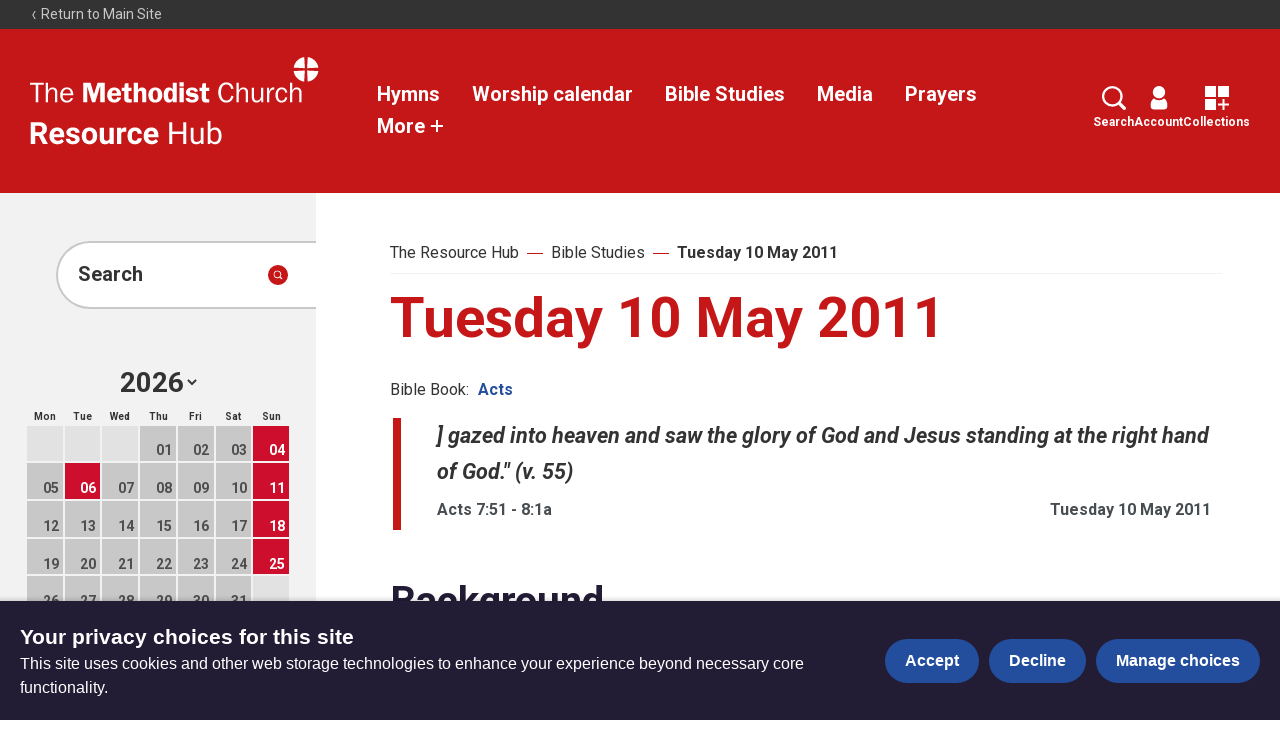

--- FILE ---
content_type: text/html; charset=utf-8
request_url: https://www.methodist.org.uk/for-churches/resources/bible-studies/tuesday-10-may-2011/
body_size: 12128
content:
<!DOCTYPE html>





<html lang="en">
  <head>
    <title>
      
  
    Tuesday 10 May 2011 - The Methodist Church
  

    </title>
    <link rel="preconnect" href="https://fonts.googleapis.com">
    <link rel="preconnect" href="https://fonts.gstatic.com" crossorigin>
    <link href="https://fonts.googleapis.com/css2?family=Roboto:ital,wght@0,400;0,700;1,400;1,700&display=swap" rel="stylesheet">
    <link href="/static/dist/css/styles_methodistchurch.8858e9c055e1.css" rel="stylesheet">
    <link href="/static/src/img/favicon_red.807a198727c6.svg" rel="shortcut icon">
    <link rel="stylesheet" href="https://cdn.jsdelivr.net/npm/flatpickr/dist/flatpickr.min.css">
    <link rel="canonical" href="https://www.methodist.org.uk/for-churches/resources/bible-studies/tuesday-10-may-2011/" />

    




<meta name="viewport" content="width=device-width,initial-scale=1">
<meta itemprop="name" content="The Methodist Church">

<meta property="og:title" content="Tuesday 10 May 2011 - The Methodist Church" />
<meta property="og:type" content="article" />
<meta property="og:url" content="https://www.methodist.org.uk/for-churches/resources/bible-studies/tuesday-10-may-2011/" />
<meta property="og:site_name" content="The Methodist Church" />

<meta name="twitter:title" content="Tuesday 10 May 2011 - The Methodist Church">
<meta name="twitter:card" content="summary_large_image">




  <meta name="description" content="God loves you unconditionally, no strings attached. That&#x27;s the good news." />
  <meta name="twitter:description" content="God loves you unconditionally, no strings attached. That&#x27;s the good news.">
  <meta itemprop="description" content="God loves you unconditionally, no strings attached. That&#x27;s the good news.">
  <meta property="og:description" content="God loves you unconditionally, no strings attached. That&#x27;s the good news." />



  
  <meta property="og:image" content="https://media.methodist.org.uk/media/images/Website_OpenGraph_image.2e16d0ba.fill-1200x630.png" />
  <meta name="twitter:image" content="https://media.methodist.org.uk/media/images/Website_OpenGraph_image.2e16d0ba.fill-1200x630.png">
  <meta itemprop="image" content="https://media.methodist.org.uk/media/images/Website_OpenGraph_image.2e16d0ba.fill-1200x630.png">



    

    <script src="https://code.jquery.com/jquery-3.6.0.min.js"></script>
    <script src="https://code.jquery.com/jquery-migrate-1.4.1.min.js"></script>
        <!-- Minified Slick Carousel from CDN -->
    <script src="https://cdnjs.cloudflare.com/ajax/libs/slick-carousel/1.8.1/slick.min.js" defer></script>

    <!-- Google tag manager (gtag.js) -->
    <script>
      window.dataLayer = window.dataLayer || [];
      function gtag(){dataLayer.push(arguments);}
      gtag('js', new Date());

      gtag('consent', 'default', {
        ad_storage: 'denied',
        analytics_storage: 'denied',
        wait_for_update: 500,
      });
    </script>
    <script async src="https://www.googletagmanager.com/gtag/js?id=G-34H80G3KHG"></script>
    <!-- End Google tag manager -->

    <!-- Meta Pixel Code -->
    <script>
      !function(f,b,e,v,n,t,s)
      {if(f.fbq)return;n=f.fbq=function(){n.callMethod?
      n.callMethod.apply(n,arguments):n.queue.push(arguments)};
      if(!f._fbq)f._fbq=n;n.push=n;n.loaded=!0;n.version='2.0';
      n.queue=[];t=b.createElement(e);t.async=!0;
      t.src=v;s=b.getElementsByTagName(e)[0];
      s.parentNode.insertBefore(t,s)}(window, document,'script',
      'https://connect.facebook.net/en_US/fbevents.js');
      fbq('consent', 'revoke');
      fbq('init', '401712738465612');
      fbq('track', 'PageView');
    </script>
    <noscript><img height="1" width="1" style="display:none"
      src="https://www.facebook.com/tr?id=401712738465612&ev=PageView&noscript=1"
    /></noscript>
    <!-- End Meta Pixel Code -->

    <!-- Google Tag Manager -->
<script>(function(w,d,s,l,i){w[l]=w[l]||[];w[l].push({'gtm.start':
new Date().getTime(),event:'gtm.js'});var f=d.getElementsByTagName(s)[0],
j=d.createElement(s),dl=l!='dataLayer'?'&l='+l:'';j.async=true;j.src=
'https://www.googletagmanager.com/gtm.js?id='+i+dl;f.parentNode.insertBefore(j,f);
})(window,document,'script','dataLayer','GTM-MGMPRDF');</script>
<!-- End Google Tag Manager -->

<!-- Meta Pixel Code -->
<script>
!function(f,b,e,v,n,t,s)
{if(f.fbq)return;n=f.fbq=function(){n.callMethod?
n.callMethod.apply(n,arguments):n.queue.push(arguments)};
if(!f._fbq)f._fbq=n;n.push=n;n.loaded=!0;n.version='2.0';
n.queue=[];t=b.createElement(e);t.async=!0;
t.src=v;s=b.getElementsByTagName(e)[0];
s.parentNode.insertBefore(t,s)}(window, document,'script',
'https://connect.facebook.net/en_US/fbevents.js');
fbq('init', '401712738465612');
fbq('track', 'PageView');
</script>
<noscript><img height="1" width="1" style="display:none"
src="https://www.facebook.com/tr?id=401712738465612&ev=PageView&noscript=1"
/></noscript>
<!-- End Meta Pixel Code -->

<script>
           (function (a, t, i) { var e = "MSEI"; var s = "Analytics"; var o = e + "queue"; a[o] = a[o] || []; var r = a[e] || function (n) { var t = {}; t[s] = {}; function e(e) { while (e.length) { var r = e.pop(); t[s][r] = function (e) { return function () { a[o].push([e, n, arguments]) } }(r) } } var r = "track"; var i = "set"; e([r + "Event", r + "View", r + "Action", i + "Property", i + "User", "initialize", "teardown"]); return t }(i.name); var n = i.name; if (!a[e]) { a[n] = r[s]; a[o].push(["new", n]); setTimeout(function () { var e = "script"; var r = t.createElement(e); r.async = 1; r.src = i.src; var n = t.getElementsByTagName(e)[0]; n.parentNode.insertBefore(r, n) }, 1) } else { a[n] = new r[s] } if (i.user) { a[n].setUser(i.user) } if (i.props) { for (var c in i.props) { a[n].setProperty(c, i.props[c]) } } a[n].initialize(i.cfg) })(window, document, {
                src: "https://download.pi.dynamics.com/sdk/web/msei-0.js",
                name: "msdynmkt",
                cfg: {
                    ingestionKey:"ef0232cba3e44839a9da9fd722af3cd7-827c6ec9-0ddc-4b34-9795-2c25c1bbc098-7098"
                }
            });
        </script>

<!-- Google website verification-->
<meta name="google-site-verification" content="m_jzwIBEfrvitYVnaTnPNWH3Bbb6rd3dpNc5kDjO3Cc" />

<meta name="google-site-verification" content="eMVGKSJm1zmLdia7xwB0wMCj29Dv7l4-GFGlRiTa1uI" />

<!-- Hotjar Tracking Code for Site 5016197 (name missing) -->
<script>
    (function(h,o,t,j,a,r){
        h.hj=h.hj||function(){(h.hj.q=h.hj.q||[]).push(arguments)};
        h._hjSettings={hjid:5016197,hjsv:6};
        a=o.getElementsByTagName('head')[0];
        r=o.createElement('script');r.async=1;
        r.src=t+h._hjSettings.hjid+j+h._hjSettings.hjsv;
        a.appendChild(r);
    })(window,document,'https://static.hotjar.com/c/hotjar-','.js?sv=');
</script>

<script defer data-domain="methodist.org.uk" src="https://plausible.io/js/script.file-downloads.hash.outbound-links.tagged-events.js"></script>
<script>window.plausible = window.plausible || function() { (window.plausible.q = window.plausible.q || []).push(arguments) }</script>

    
    
  </head>

  <body class="site-methodistchurch resources">
    

    

    



<header role="banner" class="header " aria-label="Primary navigation">
  <input type="checkbox" name="mobile-controls" id="nav_toggle" class="visually-hidden">
  <div class="resources__top-bar dark-bg row row--space-between ">
    <a href="https://www.methodist.org.uk/">
      

<svg class="icon icon--x-small" aria-hidden="true">
  <use xlink:href="/static/dist/svg/sprite.6a3da20bfad1.svg#left" />
</svg>

      Return to Main Site
    </a>
    
  </div>
  <div class="resources__header primary-bg visible-large--flex">
    <a href="https://www.methodist.org.uk/for-churches/resources/" class="resources__header-logo">
      <span class="screen-reader">The Resource Hub</span>
      <svg xmlns="http://www.w3.org/2000/svg" xmlns:xlink="http://www.w3.org/1999/xlink" viewBox="0 0 295 47">
  <defs>
    <path d="M0 46.534h294.216V0H0z"/>
  </defs>
  <g fill="none" fill-rule="evenodd">
    <path fill="#ffffff" d="M.092 26.19v2.2h5.72v17.94h2.522V28.39h5.72v-2.2z"/>
    <g transform="translate(.092 .09)">
      <path d="M27.836 46.239v-8.69c0-1.644.117-3.054-.792-4.521-.85-1.352-2.346-2.085-3.93-2.085-2.316 0-3.696 1.146-4.634 3.142h-.087v-7.986h-2.288v20.14h2.288v-7.663c0-1.557.117-2.935 1.143-4.17.733-.88 1.848-1.584 3.021-1.584 1.202 0 2.26.647 2.669 1.761.323.882.323 2.056.323 2.966v8.69h2.287ZM33.373 37.255c.087-2.35 1.702-4.55 4.194-4.55 2.64 0 4.019 2.084 3.99 4.55h-8.184Zm8.3 4.463c-.644 1.76-2.052 2.877-3.989 2.877-1.554 0-3.108-.851-3.812-2.26-.558-1.117-.616-2.203-.616-3.377h10.822c.118-4.14-1.876-8.015-6.51-8.015-4.458 0-6.893 3.729-6.893 7.838 0 4.17 2.317 7.751 6.833 7.751 2.846 0 5.456-1.643 6.335-4.374l-2.17-.44ZM71.431 29.827h.117v16.412h4.694V26.1H68.88l-3.696 12.065L61.665 26.1h-7.361v20.139h3.959V29.827h.059l4.898 16.412h3.225zM83.34 36.962c.147-1.703.88-3.113 2.787-3.113 1.876 0 2.404 1.498 2.492 3.113h-5.278Zm9.59 2.554c.03-2.025-.292-4.14-1.524-5.842-1.232-1.703-3.373-2.642-5.456-2.642-4.633 0-7.244 3.553-7.244 7.956 0 4.433 2.903 7.544 7.36 7.544 5.047 0 6.777-4.404 6.777-5.137l-3.99-.293c0 1.38-1.32 2.348-2.639 2.348-1.876 0-2.873-1.438-2.873-3.2l.03-.734h9.56ZM96.092 34.73v6.577c0 1.468 0 3.259 1.203 4.257.968.793 2.61.97 3.841.97.792 0 1.584-.147 2.406-.265l.293-.06V42.95l-1.349.06c-2.082.087-2.082-.616-2.082-2.349v-5.93h3.197v-3.436h-3.197v-4.668l-3.755.293-.38 4.375h-2.61v3.435h2.433ZM118.674 36.756c0-1.44.088-2.937-.821-4.11-.88-1.146-2.347-1.615-3.725-1.615-1.613 0-3.314.852-3.872 2.349h-.058v-7.281h-4.31v20.14h4.31v-8.044c0-.882 0-1.82.381-2.613.352-.734 1.26-1.116 2.053-1.116 1.877 0 1.731 2.436 1.731 3.729v8.044h4.311v-9.483ZM127.79 33.88c.998 0 1.7.38 2.053 1.35.41 1.115.47 2.525.47 3.7 0 1.79-.12 4.725-2.553 4.725-2.463 0-2.434-3.64-2.434-5.343 0-1.703.147-4.432 2.463-4.432m-.03-2.849c-4.544 0-7.067 3.377-7.067 7.722 0 4.315 2.493 7.78 7.068 7.78 4.4 0 7.186-3.376 7.186-7.634 0-4.404-2.522-7.868-7.186-7.868M145.498 40.015c0 .734-.03 1.526-.382 2.202-.351.675-1.085 1.204-1.876 1.204-2.142 0-2.376-2.73-2.376-4.345 0-1.79.088-5.02 2.552-5.02 1.965 0 2.082 2.466 2.082 3.904v2.055Zm4.31 6.224v-20.14h-4.31v6.812c-.939-1.38-2.054-1.88-3.725-1.88-4.34 0-5.456 4.375-5.456 7.927 0 3.463 1.174 7.575 5.369 7.575 1.906 0 3.137-1.028 3.958-2.614h.059v2.32h4.106Z" fill="#ffffff"/>
      <mask fill="#fff">
        <use xlink:href="#a"/>
      </mask>
      <path d="M152.59 29.974h4.31v-4.17h-4.31v4.17Zm0 16.264h4.31V31.324h-4.31v14.914ZM171.413 34.936c-1.026-2.79-2.933-3.905-5.865-3.905-3.17 0-6.365 1.32-6.365 4.99 0 1.88 1.173 3.408 2.933 4.024.939.322 3.402.764 4.428.88.792.089 1.673.264 1.673 1.264 0 1.115-1.79 1.407-2.612 1.407-1.378 0-2.99-.47-3.284-1.996l-3.725.529c.792 3.347 3.696 4.404 6.805 4.404 1.642 0 3.285-.294 4.634-1.233 1.261-.911 1.994-2.29 1.994-3.847 0-6.723-8.944-3.552-8.944-6.341 0-1.087 1.348-1.321 2.228-1.321 1.407 0 2.522.587 2.904 1.995l3.196-.85ZM175.258 34.73v6.577c0 1.468 0 3.259 1.203 4.257.967.793 2.61.97 3.841.97.792 0 1.584-.147 2.405-.265l.294-.06V42.95l-1.349.06c-2.083.087-2.083-.616-2.083-2.349v-5.93h3.197v-3.436h-3.197v-4.668l-3.754.293-.381 4.375h-2.61v3.435h2.434ZM205.431 39.457c-.645 2.643-2.083 4.962-5.162 4.962-2.111 0-3.665-1.438-4.488-3.23-.674-1.468-.938-3.435-.938-5.019 0-3.495 1.174-8.25 5.544-8.25 2.99 0 4.252 2.2 4.956 4.755l2.375-.44c-.82-3.7-3.197-6.43-7.243-6.43-5.836 0-8.389 4.962-8.389 10.159 0 4.961 2.377 10.57 8.183 10.57 4.252 0 6.511-2.76 7.45-6.577l-2.288-.5ZM222.527 46.239v-8.69c0-1.644.117-3.054-.792-4.521-.85-1.352-2.347-2.085-3.93-2.085-2.318 0-3.696 1.146-4.634 3.142h-.088v-7.986h-2.287v20.14h2.287v-7.663c0-1.557.117-2.935 1.144-4.17.733-.88 1.848-1.584 3.02-1.584 1.202 0 2.259.647 2.67 1.761.323.882.323 2.056.323 2.966v8.69h2.287ZM238.006 46.239V31.325h-2.287v7.926c0 1.411-.236 2.643-1.144 3.759-.792.97-1.848 1.527-3.08 1.527-.939 0-1.964-.588-2.405-1.41-.44-.764-.498-1.88-.498-2.73v-9.072h-2.288v9.072c0 1.526.177 3.229 1.173 4.462.94 1.146 2.346 1.674 3.813 1.674 2.053 0 3.843-1.41 4.576-3.26h.058v2.966h2.082ZM241.93 31.324v14.914h2.288v-7.514c0-1.176.117-2.115.733-3.2.85-1.499 2.083-2.35 3.843-2.35h.469v-2.202l-.851-.058c-2.404 0-3.666 1.879-4.37 3.904h-.058v-3.494h-2.053ZM260.462 40.925c-.38 2.026-1.467 3.64-3.695 3.64-3.108 0-3.842-3.523-3.842-5.93 0-2.497.879-5.754 3.989-5.754 2.14 0 3.343 1.644 3.548 3.61l2.112-.38c-.498-3.084-2.493-5.169-5.72-5.169-4.427 0-6.364 3.964-6.364 7.84 0 3.905 1.907 7.75 6.335 7.75 3.197 0 5.222-2.2 5.749-5.225l-2.112-.382ZM277.064 46.239v-8.69c0-1.644.117-3.054-.792-4.521-.85-1.352-2.346-2.085-3.93-2.085-2.317 0-3.696 1.146-4.633 3.142h-.089v-7.986h-2.287v20.14h2.287v-7.663c0-1.557.117-2.935 1.145-4.17.732-.88 1.847-1.584 3.02-1.584 1.201 0 2.259.647 2.67 1.761.321.882.321 2.056.321 2.966v8.69h2.288ZM279.868.054l.58 11.31-11.353-.634.238-1.233.366-1.212.498-1.178.616-1.135.734-1.072.833-.995.918-.908 1.015-.812 1.081-.692 1.145-.563.313-.129.314-.13.324-.108.324-.108.325-.097.335-.088.334-.086.334-.065.347-.065.346-.054zM293.276 7.453l.141.313.128.325.12.313.108.325.097.336.085.335.077.335.075.346.055.346.054.347-11.431.594.659-11.367 1.253.238 1.22.378 1.189.498 1.124.616 1.069.724.983.823.909.919.81 1.005.691 1.093zM279.781 25.039l-.022.022-1.319-.238-1.296-.4-1.253-.552-1.2-.692-1.112-.811-1.037-.931-.918-1.026-.801-1.125-.659-1.201-.507-1.255-.087-.238-.076-.248-.076-.249-.064-.25-.064-.249-.066-.247-.054-.26-.043-.26-.043-.259-.033-.26 11.378-.606M294.205 14.343l-.108.746-.162.735-.216.715-.248.691-.303.682-.335.649-.378.648-.411.616-.454.596-.475.574-.638.659-.679.595-.704.552-.746.497-.767.433-.799.378-.831.324-.844.271-.864.216-.885.152-.596-11.346z" fill="#ffffff" mask="url(#b)"/>
    </g>
  </g>
</svg>


      <svg class="resource-logo" width="175" height="22" viewBox="0 0 175 22" fill="none" xmlns="http://www.w3.org/2000/svg">
 <path fill-rule="evenodd" clip-rule="evenodd" d="M4.77344 13.7129H8.04102L11.7734 21H16.1758V20.8086L11.8691 12.6738C13.0632 12.1361 13.9541 11.4137 14.542 10.5068C15.1299 9.59993 15.4238 8.46745 15.4238 7.10938C15.4238 5.19531 14.7858 3.71419 13.5098 2.66602C12.2337 1.61784 10.4199 1.09375 8.06836 1.09375H0.671875V21H4.77344V13.7129ZM8.08203 10.3906H4.77344V4.41602H8.06836C9.17122 4.41602 9.98926 4.6849 10.5225 5.22266C11.0557 5.76042 11.3223 6.4987 11.3223 7.4375C11.3223 8.35807 11.0397 9.0804 10.4746 9.60449C9.9095 10.1286 9.11198 10.3906 8.08203 10.3906Z" fill="white"/>
 <path fill-rule="evenodd" clip-rule="evenodd" d="M19.792 19.2773C21.1546 20.6081 22.9206 21.2734 25.0898 21.2734C26.3203 21.2734 27.4414 21.0387 28.4531 20.5693C29.4648 20.0999 30.2669 19.446 30.8594 18.6074L28.918 16.4336C28.0612 17.5365 26.8717 18.0879 25.3496 18.0879C24.3652 18.0879 23.5518 17.7962 22.9092 17.2129C22.2666 16.6296 21.8815 15.8548 21.7539 14.8887H31.1738V13.2754C31.1738 10.9329 30.5928 9.1237 29.4307 7.84766C28.2686 6.57161 26.6758 5.93359 24.6523 5.93359C23.3034 5.93359 22.1025 6.25033 21.0498 6.88379C19.9971 7.51725 19.1836 8.4196 18.6094 9.59082C18.0352 10.762 17.748 12.0905 17.748 13.5762V13.959C17.748 16.1738 18.4294 17.9466 19.792 19.2773ZM22.7314 9.92578C23.2191 9.39714 23.8548 9.13281 24.6387 9.13281C25.4772 9.13281 26.1243 9.37207 26.5801 9.85059C27.0358 10.3291 27.2728 11.0059 27.291 11.8809V12.1953H21.7949C21.9316 11.2109 22.2438 10.4544 22.7314 9.92578Z" fill="white"/>
 <path d="M41.4277 16.9121C41.4277 16.429 41.1885 16.0485 40.71 15.7705C40.2314 15.4925 39.4635 15.2441 38.4062 15.0254C34.888 14.2871 33.1289 12.7923 33.1289 10.541C33.1289 9.22852 33.6735 8.13249 34.7627 7.25293C35.8519 6.37337 37.276 5.93359 39.0352 5.93359C40.9128 5.93359 42.4144 6.37565 43.54 7.25977C44.6657 8.14388 45.2285 9.29232 45.2285 10.7051H41.2773C41.2773 10.14 41.0951 9.67285 40.7305 9.30371C40.3659 8.93457 39.7962 8.75 39.0215 8.75C38.3561 8.75 37.8411 8.90039 37.4766 9.20117C37.112 9.50195 36.9297 9.88477 36.9297 10.3496C36.9297 10.7871 37.137 11.1403 37.5518 11.4092C37.9665 11.6781 38.666 11.9105 39.6504 12.1064C40.6348 12.3024 41.4642 12.5234 42.1387 12.7695C44.2259 13.5352 45.2695 14.8613 45.2695 16.748C45.2695 18.097 44.6908 19.1885 43.5332 20.0225C42.3757 20.8564 40.8809 21.2734 39.0488 21.2734C37.8092 21.2734 36.7087 21.0524 35.7471 20.6104C34.7855 20.1683 34.0312 19.5622 33.4844 18.792C32.9375 18.0218 32.6641 17.1901 32.6641 16.2969H36.4102C36.4466 16.9987 36.7064 17.5365 37.1895 17.9102C37.6725 18.2839 38.3197 18.4707 39.1309 18.4707C39.8874 18.4707 40.4593 18.3271 40.8467 18.04C41.234 17.7529 41.4277 17.377 41.4277 16.9121Z" fill="white"/>
 <path fill-rule="evenodd" clip-rule="evenodd" d="M48.0449 9.54297C47.4798 10.6914 47.1973 11.9993 47.1973 13.4668V13.6445C47.1973 15.9961 47.833 17.8555 49.1045 19.2227C50.376 20.5898 52.0781 21.2734 54.2109 21.2734C56.3438 21.2734 58.0436 20.5876 59.3105 19.2158C60.5775 17.8441 61.2109 16.0234 61.2109 13.7539L61.1836 12.7422C61.0378 10.6458 60.3337 8.98698 59.0713 7.76562C57.8089 6.54427 56.1797 5.93359 54.1836 5.93359C52.7799 5.93359 51.5472 6.24805 50.4854 6.87695C49.4235 7.50586 48.61 8.39453 48.0449 9.54297ZM51.9414 16.9736C51.4128 16.2308 51.1484 15.1576 51.1484 13.7539C51.1484 12.1771 51.4128 11.0127 51.9414 10.2607C52.4701 9.50879 53.2174 9.13281 54.1836 9.13281C55.1589 9.13281 55.9154 9.51107 56.4531 10.2676C56.9909 11.0241 57.2598 12.0905 57.2598 13.4668C57.2598 15.0801 56.9909 16.2536 56.4531 16.9873C55.9154 17.721 55.168 18.0879 54.2109 18.0879C53.2266 18.0879 52.4701 17.7165 51.9414 16.9736Z" fill="white"/>
 <path d="M72.5039 19.4961C71.5286 20.681 70.1797 21.2734 68.457 21.2734C66.8711 21.2734 65.6611 20.8177 64.8271 19.9062C63.9932 18.9948 63.5671 17.6595 63.5488 15.9004V6.20703H67.5V15.7637C67.5 17.304 68.2018 18.0742 69.6055 18.0742C70.9453 18.0742 71.8659 17.6094 72.3672 16.6797V6.20703H76.332V21H72.6133L72.5039 19.4961Z" fill="white"/>
 <path d="M87.625 9.91211C87.0872 9.83919 86.6133 9.80273 86.2031 9.80273C84.7083 9.80273 83.7285 10.3086 83.2637 11.3203V21H79.3125V6.20703H83.0449L83.1543 7.9707C83.9473 6.61263 85.0456 5.93359 86.4492 5.93359C86.8867 5.93359 87.2969 5.99284 87.6797 6.11133L87.625 9.91211Z" fill="white"/>
 <path d="M95.6777 18.0879C96.4069 18.0879 96.9993 17.8874 97.4551 17.4863C97.9108 17.0853 98.1478 16.5521 98.166 15.8867H101.871C101.862 16.8893 101.589 17.8076 101.051 18.6416C100.513 19.4756 99.777 20.1227 98.8428 20.583C97.9085 21.0433 96.8763 21.2734 95.7461 21.2734C93.6315 21.2734 91.9635 20.6012 90.7422 19.2568C89.5208 17.9124 88.9102 16.0553 88.9102 13.6855V13.4258C88.9102 11.1471 89.5163 9.32878 90.7285 7.9707C91.9408 6.61263 93.6042 5.93359 95.7188 5.93359C97.569 5.93359 99.0524 6.45996 100.169 7.5127C101.285 8.56543 101.853 9.9668 101.871 11.7168H98.166C98.1478 10.9512 97.9108 10.3291 97.4551 9.85059C96.9993 9.37207 96.3978 9.13281 95.6504 9.13281C94.7298 9.13281 94.0348 9.46777 93.5654 10.1377C93.096 10.8076 92.8613 11.8945 92.8613 13.3984V13.8086C92.8613 15.3307 93.0938 16.4245 93.5586 17.0898C94.0234 17.7552 94.7298 18.0879 95.6777 18.0879Z" fill="white"/>
 <path fill-rule="evenodd" clip-rule="evenodd" d="M105.638 19.2773C107 20.6081 108.766 21.2734 110.936 21.2734C112.166 21.2734 113.287 21.0387 114.299 20.5693C115.311 20.0999 116.113 19.446 116.705 18.6074L114.764 16.4336C113.907 17.5365 112.717 18.0879 111.195 18.0879C110.211 18.0879 109.397 17.7962 108.755 17.2129C108.112 16.6296 107.727 15.8548 107.6 14.8887H117.02V13.2754C117.02 10.9329 116.438 9.1237 115.276 7.84766C114.114 6.57161 112.521 5.93359 110.498 5.93359C109.149 5.93359 107.948 6.25033 106.896 6.88379C105.843 7.51725 105.029 8.4196 104.455 9.59082C103.881 10.762 103.594 12.0905 103.594 13.5762V13.959C103.594 16.1738 104.275 17.9466 105.638 19.2773ZM108.577 9.92578C109.065 9.39714 109.701 9.13281 110.484 9.13281C111.323 9.13281 111.97 9.37207 112.426 9.85059C112.882 10.3291 113.118 11.0059 113.137 11.8809V12.1953H107.641C107.777 11.2109 108.09 10.4544 108.577 9.92578Z" fill="white"/>
 <path d="M142.326 21H139.688V11.7988H129.652V21H127.027V1.09375H129.652V9.65234H139.688V1.09375H142.326V21Z" fill="white"/>
 <path d="M155.725 19.5371C154.74 20.6947 153.296 21.2734 151.391 21.2734C149.814 21.2734 148.613 20.8154 147.788 19.8994C146.963 18.9834 146.546 17.6276 146.537 15.832V6.20703H149.066V15.7637C149.066 18.0059 149.978 19.127 151.801 19.127C153.733 19.127 155.018 18.4069 155.656 16.9668V6.20703H158.186V21H155.779L155.725 19.5371Z" fill="white"/>
 <path fill-rule="evenodd" clip-rule="evenodd" d="M172.992 19.2158C174.031 17.8441 174.551 16.028 174.551 13.7676V13.5488C174.551 11.1882 174.038 9.32878 173.013 7.9707C171.987 6.61263 170.577 5.93359 168.781 5.93359C166.986 5.93359 165.577 6.56706 164.557 7.83398V0H162.027V21H164.352L164.475 19.291C165.495 20.6126 166.94 21.2734 168.809 21.2734C170.559 21.2734 171.953 20.5876 172.992 19.2158ZM171.023 9.48828C171.689 10.4271 172.021 11.7578 172.021 13.4805C172.021 15.3672 171.684 16.7799 171.01 17.7188C170.335 18.6576 169.392 19.127 168.18 19.127C166.539 19.127 165.331 18.3522 164.557 16.8027V10.4043C165.286 8.85482 166.484 8.08008 168.152 8.08008C169.401 8.08008 170.358 8.54948 171.023 9.48828Z" fill="white"/>
 </svg>
 
    </a>
    <div class="resources__header-nav row row--space-between row--center row--nowrap">
      <div id="resource__links">
        
          <a href="https://www.methodist.org.uk/for-churches/resources/hymns/">Hymns</a>
        
          <a href="https://www.methodist.org.uk/for-churches/resources/lectionary/">Worship calendar</a>
        
          <a href="https://www.methodist.org.uk/for-churches/resources/bible-studies/">Bible Studies</a>
        
          <a href="https://www.methodist.org.uk/for-churches/resources/videos/">Media</a>
        
          <a href="https://www.methodist.org.uk/for-churches/resources/prayers/">Prayers</a>
        
        
         <!-- 'More +' button -->
         <div class="more-links-wrapper">
           <a href="#" class="more-button">More
            

<svg class="icon" aria-hidden="true">
  <use xlink:href="/static/dist/svg/sprite.6a3da20bfad1.svg#plus" />
</svg>

           </a>
           <!-- Dropdown with the rest of the links -->
           <div class="dropdown-content">
             
               <a href="https://www.methodist.org.uk/for-churches/resources/the-lectionary/">The Lectionary</a>
             
               <a href="https://www.methodist.org.uk/for-churches/resources/new-hymns/">New hymns</a>
             
               <a href="https://www.methodist.org.uk/for-churches/resources/seasons-and-themes/">Seasons and themes</a>
             
               <a href="https://www.methodist.org.uk/for-churches/resources/leading-worship/">Leading worship</a>
             
               <a href="https://www.methodist.org.uk/for-churches/resources/prayer-in-worship/">Prayer resources for churches</a>
             
               <a href="https://www.methodist.org.uk/for-churches/resources/articles/">Articles</a>
             
           </div>
         </div>
       
      </div>
      <div id="search-bar" class="resources__search-bar">
       <form method="get" class="resource-listing__search-form" id="resource_search_form" action="">
        <button id="close-search-button" type="button" aria-label="Close search" class="button icon--background-white search-button icon-left">
            

<svg class="icon" aria-hidden="true">
  <use xlink:href="/static/dist/svg/sprite.6a3da20bfad1.svg#resource-close" />
</svg>

        </button>
        <div class="field field--text selected active">
            <label class="field-label visually-hidden" for="id_query">Search</label>
            <input id="id_query" type="search" class="textinput" name="query" placeholder="Search">
        </div>
        <div class="field resource-listing__categories">
            <label class="field-label visually-hidden" for="select">Select</label>
            <select id="select">
                <optgroup label="Option Group">
                    <option>All</option>
                
                </optgroup>
            </select>
        </div>
       </form>
      </div>
      <div class="resources__header-actions row">
       <a href="javascript:void(0);" id="search-icon">
          

<svg class="icon" aria-hidden="true">
  <use xlink:href="/static/dist/svg/sprite.6a3da20bfad1.svg#search" />
</svg>

          Search
        </a>
        <a href="/accounts/dashboard/">
          

<svg class="icon" aria-hidden="true">
  <use xlink:href="/static/dist/svg/sprite.6a3da20bfad1.svg#account" />
</svg>

          Account
        </a>
        <a href="/resources/bundles/my-bundles/">
          

<svg class="icon" aria-hidden="true">
  <use xlink:href="/static/dist/svg/sprite.6a3da20bfad1.svg#collections" />
</svg>

          Collections
        </a>
      </div>
     
    </div>
  </div>
  <div class="resources__header dark-bg hidden-large">
    <a href="https://www.methodist.org.uk/for-churches/resources/" class="resources__header-logo">
      <span class="screen-reader">The Resource Hub</span>
      <svg xmlns="http://www.w3.org/2000/svg" xmlns:xlink="http://www.w3.org/1999/xlink" viewBox="0 0 295 47">
  <defs>
    <path d="M0 46.534h294.216V0H0z"/>
  </defs>
  <g fill="none" fill-rule="evenodd">
    <path fill="#ffffff" d="M.092 26.19v2.2h5.72v17.94h2.522V28.39h5.72v-2.2z"/>
    <g transform="translate(.092 .09)">
      <path d="M27.836 46.239v-8.69c0-1.644.117-3.054-.792-4.521-.85-1.352-2.346-2.085-3.93-2.085-2.316 0-3.696 1.146-4.634 3.142h-.087v-7.986h-2.288v20.14h2.288v-7.663c0-1.557.117-2.935 1.143-4.17.733-.88 1.848-1.584 3.021-1.584 1.202 0 2.26.647 2.669 1.761.323.882.323 2.056.323 2.966v8.69h2.287ZM33.373 37.255c.087-2.35 1.702-4.55 4.194-4.55 2.64 0 4.019 2.084 3.99 4.55h-8.184Zm8.3 4.463c-.644 1.76-2.052 2.877-3.989 2.877-1.554 0-3.108-.851-3.812-2.26-.558-1.117-.616-2.203-.616-3.377h10.822c.118-4.14-1.876-8.015-6.51-8.015-4.458 0-6.893 3.729-6.893 7.838 0 4.17 2.317 7.751 6.833 7.751 2.846 0 5.456-1.643 6.335-4.374l-2.17-.44ZM71.431 29.827h.117v16.412h4.694V26.1H68.88l-3.696 12.065L61.665 26.1h-7.361v20.139h3.959V29.827h.059l4.898 16.412h3.225zM83.34 36.962c.147-1.703.88-3.113 2.787-3.113 1.876 0 2.404 1.498 2.492 3.113h-5.278Zm9.59 2.554c.03-2.025-.292-4.14-1.524-5.842-1.232-1.703-3.373-2.642-5.456-2.642-4.633 0-7.244 3.553-7.244 7.956 0 4.433 2.903 7.544 7.36 7.544 5.047 0 6.777-4.404 6.777-5.137l-3.99-.293c0 1.38-1.32 2.348-2.639 2.348-1.876 0-2.873-1.438-2.873-3.2l.03-.734h9.56ZM96.092 34.73v6.577c0 1.468 0 3.259 1.203 4.257.968.793 2.61.97 3.841.97.792 0 1.584-.147 2.406-.265l.293-.06V42.95l-1.349.06c-2.082.087-2.082-.616-2.082-2.349v-5.93h3.197v-3.436h-3.197v-4.668l-3.755.293-.38 4.375h-2.61v3.435h2.433ZM118.674 36.756c0-1.44.088-2.937-.821-4.11-.88-1.146-2.347-1.615-3.725-1.615-1.613 0-3.314.852-3.872 2.349h-.058v-7.281h-4.31v20.14h4.31v-8.044c0-.882 0-1.82.381-2.613.352-.734 1.26-1.116 2.053-1.116 1.877 0 1.731 2.436 1.731 3.729v8.044h4.311v-9.483ZM127.79 33.88c.998 0 1.7.38 2.053 1.35.41 1.115.47 2.525.47 3.7 0 1.79-.12 4.725-2.553 4.725-2.463 0-2.434-3.64-2.434-5.343 0-1.703.147-4.432 2.463-4.432m-.03-2.849c-4.544 0-7.067 3.377-7.067 7.722 0 4.315 2.493 7.78 7.068 7.78 4.4 0 7.186-3.376 7.186-7.634 0-4.404-2.522-7.868-7.186-7.868M145.498 40.015c0 .734-.03 1.526-.382 2.202-.351.675-1.085 1.204-1.876 1.204-2.142 0-2.376-2.73-2.376-4.345 0-1.79.088-5.02 2.552-5.02 1.965 0 2.082 2.466 2.082 3.904v2.055Zm4.31 6.224v-20.14h-4.31v6.812c-.939-1.38-2.054-1.88-3.725-1.88-4.34 0-5.456 4.375-5.456 7.927 0 3.463 1.174 7.575 5.369 7.575 1.906 0 3.137-1.028 3.958-2.614h.059v2.32h4.106Z" fill="#ffffff"/>
      <mask fill="#fff">
        <use xlink:href="#a"/>
      </mask>
      <path d="M152.59 29.974h4.31v-4.17h-4.31v4.17Zm0 16.264h4.31V31.324h-4.31v14.914ZM171.413 34.936c-1.026-2.79-2.933-3.905-5.865-3.905-3.17 0-6.365 1.32-6.365 4.99 0 1.88 1.173 3.408 2.933 4.024.939.322 3.402.764 4.428.88.792.089 1.673.264 1.673 1.264 0 1.115-1.79 1.407-2.612 1.407-1.378 0-2.99-.47-3.284-1.996l-3.725.529c.792 3.347 3.696 4.404 6.805 4.404 1.642 0 3.285-.294 4.634-1.233 1.261-.911 1.994-2.29 1.994-3.847 0-6.723-8.944-3.552-8.944-6.341 0-1.087 1.348-1.321 2.228-1.321 1.407 0 2.522.587 2.904 1.995l3.196-.85ZM175.258 34.73v6.577c0 1.468 0 3.259 1.203 4.257.967.793 2.61.97 3.841.97.792 0 1.584-.147 2.405-.265l.294-.06V42.95l-1.349.06c-2.083.087-2.083-.616-2.083-2.349v-5.93h3.197v-3.436h-3.197v-4.668l-3.754.293-.381 4.375h-2.61v3.435h2.434ZM205.431 39.457c-.645 2.643-2.083 4.962-5.162 4.962-2.111 0-3.665-1.438-4.488-3.23-.674-1.468-.938-3.435-.938-5.019 0-3.495 1.174-8.25 5.544-8.25 2.99 0 4.252 2.2 4.956 4.755l2.375-.44c-.82-3.7-3.197-6.43-7.243-6.43-5.836 0-8.389 4.962-8.389 10.159 0 4.961 2.377 10.57 8.183 10.57 4.252 0 6.511-2.76 7.45-6.577l-2.288-.5ZM222.527 46.239v-8.69c0-1.644.117-3.054-.792-4.521-.85-1.352-2.347-2.085-3.93-2.085-2.318 0-3.696 1.146-4.634 3.142h-.088v-7.986h-2.287v20.14h2.287v-7.663c0-1.557.117-2.935 1.144-4.17.733-.88 1.848-1.584 3.02-1.584 1.202 0 2.259.647 2.67 1.761.323.882.323 2.056.323 2.966v8.69h2.287ZM238.006 46.239V31.325h-2.287v7.926c0 1.411-.236 2.643-1.144 3.759-.792.97-1.848 1.527-3.08 1.527-.939 0-1.964-.588-2.405-1.41-.44-.764-.498-1.88-.498-2.73v-9.072h-2.288v9.072c0 1.526.177 3.229 1.173 4.462.94 1.146 2.346 1.674 3.813 1.674 2.053 0 3.843-1.41 4.576-3.26h.058v2.966h2.082ZM241.93 31.324v14.914h2.288v-7.514c0-1.176.117-2.115.733-3.2.85-1.499 2.083-2.35 3.843-2.35h.469v-2.202l-.851-.058c-2.404 0-3.666 1.879-4.37 3.904h-.058v-3.494h-2.053ZM260.462 40.925c-.38 2.026-1.467 3.64-3.695 3.64-3.108 0-3.842-3.523-3.842-5.93 0-2.497.879-5.754 3.989-5.754 2.14 0 3.343 1.644 3.548 3.61l2.112-.38c-.498-3.084-2.493-5.169-5.72-5.169-4.427 0-6.364 3.964-6.364 7.84 0 3.905 1.907 7.75 6.335 7.75 3.197 0 5.222-2.2 5.749-5.225l-2.112-.382ZM277.064 46.239v-8.69c0-1.644.117-3.054-.792-4.521-.85-1.352-2.346-2.085-3.93-2.085-2.317 0-3.696 1.146-4.633 3.142h-.089v-7.986h-2.287v20.14h2.287v-7.663c0-1.557.117-2.935 1.145-4.17.732-.88 1.847-1.584 3.02-1.584 1.201 0 2.259.647 2.67 1.761.321.882.321 2.056.321 2.966v8.69h2.288ZM279.868.054l.58 11.31-11.353-.634.238-1.233.366-1.212.498-1.178.616-1.135.734-1.072.833-.995.918-.908 1.015-.812 1.081-.692 1.145-.563.313-.129.314-.13.324-.108.324-.108.325-.097.335-.088.334-.086.334-.065.347-.065.346-.054zM293.276 7.453l.141.313.128.325.12.313.108.325.097.336.085.335.077.335.075.346.055.346.054.347-11.431.594.659-11.367 1.253.238 1.22.378 1.189.498 1.124.616 1.069.724.983.823.909.919.81 1.005.691 1.093zM279.781 25.039l-.022.022-1.319-.238-1.296-.4-1.253-.552-1.2-.692-1.112-.811-1.037-.931-.918-1.026-.801-1.125-.659-1.201-.507-1.255-.087-.238-.076-.248-.076-.249-.064-.25-.064-.249-.066-.247-.054-.26-.043-.26-.043-.259-.033-.26 11.378-.606M294.205 14.343l-.108.746-.162.735-.216.715-.248.691-.303.682-.335.649-.378.648-.411.616-.454.596-.475.574-.638.659-.679.595-.704.552-.746.497-.767.433-.799.378-.831.324-.844.271-.864.216-.885.152-.596-11.346z" fill="#ffffff" mask="url(#b)"/>
    </g>
  </g>
</svg>


      <svg class="resource-logo" width="175" height="22" viewBox="0 0 175 22" fill="none" xmlns="http://www.w3.org/2000/svg">
 <path fill-rule="evenodd" clip-rule="evenodd" d="M4.77344 13.7129H8.04102L11.7734 21H16.1758V20.8086L11.8691 12.6738C13.0632 12.1361 13.9541 11.4137 14.542 10.5068C15.1299 9.59993 15.4238 8.46745 15.4238 7.10938C15.4238 5.19531 14.7858 3.71419 13.5098 2.66602C12.2337 1.61784 10.4199 1.09375 8.06836 1.09375H0.671875V21H4.77344V13.7129ZM8.08203 10.3906H4.77344V4.41602H8.06836C9.17122 4.41602 9.98926 4.6849 10.5225 5.22266C11.0557 5.76042 11.3223 6.4987 11.3223 7.4375C11.3223 8.35807 11.0397 9.0804 10.4746 9.60449C9.9095 10.1286 9.11198 10.3906 8.08203 10.3906Z" fill="white"/>
 <path fill-rule="evenodd" clip-rule="evenodd" d="M19.792 19.2773C21.1546 20.6081 22.9206 21.2734 25.0898 21.2734C26.3203 21.2734 27.4414 21.0387 28.4531 20.5693C29.4648 20.0999 30.2669 19.446 30.8594 18.6074L28.918 16.4336C28.0612 17.5365 26.8717 18.0879 25.3496 18.0879C24.3652 18.0879 23.5518 17.7962 22.9092 17.2129C22.2666 16.6296 21.8815 15.8548 21.7539 14.8887H31.1738V13.2754C31.1738 10.9329 30.5928 9.1237 29.4307 7.84766C28.2686 6.57161 26.6758 5.93359 24.6523 5.93359C23.3034 5.93359 22.1025 6.25033 21.0498 6.88379C19.9971 7.51725 19.1836 8.4196 18.6094 9.59082C18.0352 10.762 17.748 12.0905 17.748 13.5762V13.959C17.748 16.1738 18.4294 17.9466 19.792 19.2773ZM22.7314 9.92578C23.2191 9.39714 23.8548 9.13281 24.6387 9.13281C25.4772 9.13281 26.1243 9.37207 26.5801 9.85059C27.0358 10.3291 27.2728 11.0059 27.291 11.8809V12.1953H21.7949C21.9316 11.2109 22.2438 10.4544 22.7314 9.92578Z" fill="white"/>
 <path d="M41.4277 16.9121C41.4277 16.429 41.1885 16.0485 40.71 15.7705C40.2314 15.4925 39.4635 15.2441 38.4062 15.0254C34.888 14.2871 33.1289 12.7923 33.1289 10.541C33.1289 9.22852 33.6735 8.13249 34.7627 7.25293C35.8519 6.37337 37.276 5.93359 39.0352 5.93359C40.9128 5.93359 42.4144 6.37565 43.54 7.25977C44.6657 8.14388 45.2285 9.29232 45.2285 10.7051H41.2773C41.2773 10.14 41.0951 9.67285 40.7305 9.30371C40.3659 8.93457 39.7962 8.75 39.0215 8.75C38.3561 8.75 37.8411 8.90039 37.4766 9.20117C37.112 9.50195 36.9297 9.88477 36.9297 10.3496C36.9297 10.7871 37.137 11.1403 37.5518 11.4092C37.9665 11.6781 38.666 11.9105 39.6504 12.1064C40.6348 12.3024 41.4642 12.5234 42.1387 12.7695C44.2259 13.5352 45.2695 14.8613 45.2695 16.748C45.2695 18.097 44.6908 19.1885 43.5332 20.0225C42.3757 20.8564 40.8809 21.2734 39.0488 21.2734C37.8092 21.2734 36.7087 21.0524 35.7471 20.6104C34.7855 20.1683 34.0312 19.5622 33.4844 18.792C32.9375 18.0218 32.6641 17.1901 32.6641 16.2969H36.4102C36.4466 16.9987 36.7064 17.5365 37.1895 17.9102C37.6725 18.2839 38.3197 18.4707 39.1309 18.4707C39.8874 18.4707 40.4593 18.3271 40.8467 18.04C41.234 17.7529 41.4277 17.377 41.4277 16.9121Z" fill="white"/>
 <path fill-rule="evenodd" clip-rule="evenodd" d="M48.0449 9.54297C47.4798 10.6914 47.1973 11.9993 47.1973 13.4668V13.6445C47.1973 15.9961 47.833 17.8555 49.1045 19.2227C50.376 20.5898 52.0781 21.2734 54.2109 21.2734C56.3438 21.2734 58.0436 20.5876 59.3105 19.2158C60.5775 17.8441 61.2109 16.0234 61.2109 13.7539L61.1836 12.7422C61.0378 10.6458 60.3337 8.98698 59.0713 7.76562C57.8089 6.54427 56.1797 5.93359 54.1836 5.93359C52.7799 5.93359 51.5472 6.24805 50.4854 6.87695C49.4235 7.50586 48.61 8.39453 48.0449 9.54297ZM51.9414 16.9736C51.4128 16.2308 51.1484 15.1576 51.1484 13.7539C51.1484 12.1771 51.4128 11.0127 51.9414 10.2607C52.4701 9.50879 53.2174 9.13281 54.1836 9.13281C55.1589 9.13281 55.9154 9.51107 56.4531 10.2676C56.9909 11.0241 57.2598 12.0905 57.2598 13.4668C57.2598 15.0801 56.9909 16.2536 56.4531 16.9873C55.9154 17.721 55.168 18.0879 54.2109 18.0879C53.2266 18.0879 52.4701 17.7165 51.9414 16.9736Z" fill="white"/>
 <path d="M72.5039 19.4961C71.5286 20.681 70.1797 21.2734 68.457 21.2734C66.8711 21.2734 65.6611 20.8177 64.8271 19.9062C63.9932 18.9948 63.5671 17.6595 63.5488 15.9004V6.20703H67.5V15.7637C67.5 17.304 68.2018 18.0742 69.6055 18.0742C70.9453 18.0742 71.8659 17.6094 72.3672 16.6797V6.20703H76.332V21H72.6133L72.5039 19.4961Z" fill="white"/>
 <path d="M87.625 9.91211C87.0872 9.83919 86.6133 9.80273 86.2031 9.80273C84.7083 9.80273 83.7285 10.3086 83.2637 11.3203V21H79.3125V6.20703H83.0449L83.1543 7.9707C83.9473 6.61263 85.0456 5.93359 86.4492 5.93359C86.8867 5.93359 87.2969 5.99284 87.6797 6.11133L87.625 9.91211Z" fill="white"/>
 <path d="M95.6777 18.0879C96.4069 18.0879 96.9993 17.8874 97.4551 17.4863C97.9108 17.0853 98.1478 16.5521 98.166 15.8867H101.871C101.862 16.8893 101.589 17.8076 101.051 18.6416C100.513 19.4756 99.777 20.1227 98.8428 20.583C97.9085 21.0433 96.8763 21.2734 95.7461 21.2734C93.6315 21.2734 91.9635 20.6012 90.7422 19.2568C89.5208 17.9124 88.9102 16.0553 88.9102 13.6855V13.4258C88.9102 11.1471 89.5163 9.32878 90.7285 7.9707C91.9408 6.61263 93.6042 5.93359 95.7188 5.93359C97.569 5.93359 99.0524 6.45996 100.169 7.5127C101.285 8.56543 101.853 9.9668 101.871 11.7168H98.166C98.1478 10.9512 97.9108 10.3291 97.4551 9.85059C96.9993 9.37207 96.3978 9.13281 95.6504 9.13281C94.7298 9.13281 94.0348 9.46777 93.5654 10.1377C93.096 10.8076 92.8613 11.8945 92.8613 13.3984V13.8086C92.8613 15.3307 93.0938 16.4245 93.5586 17.0898C94.0234 17.7552 94.7298 18.0879 95.6777 18.0879Z" fill="white"/>
 <path fill-rule="evenodd" clip-rule="evenodd" d="M105.638 19.2773C107 20.6081 108.766 21.2734 110.936 21.2734C112.166 21.2734 113.287 21.0387 114.299 20.5693C115.311 20.0999 116.113 19.446 116.705 18.6074L114.764 16.4336C113.907 17.5365 112.717 18.0879 111.195 18.0879C110.211 18.0879 109.397 17.7962 108.755 17.2129C108.112 16.6296 107.727 15.8548 107.6 14.8887H117.02V13.2754C117.02 10.9329 116.438 9.1237 115.276 7.84766C114.114 6.57161 112.521 5.93359 110.498 5.93359C109.149 5.93359 107.948 6.25033 106.896 6.88379C105.843 7.51725 105.029 8.4196 104.455 9.59082C103.881 10.762 103.594 12.0905 103.594 13.5762V13.959C103.594 16.1738 104.275 17.9466 105.638 19.2773ZM108.577 9.92578C109.065 9.39714 109.701 9.13281 110.484 9.13281C111.323 9.13281 111.97 9.37207 112.426 9.85059C112.882 10.3291 113.118 11.0059 113.137 11.8809V12.1953H107.641C107.777 11.2109 108.09 10.4544 108.577 9.92578Z" fill="white"/>
 <path d="M142.326 21H139.688V11.7988H129.652V21H127.027V1.09375H129.652V9.65234H139.688V1.09375H142.326V21Z" fill="white"/>
 <path d="M155.725 19.5371C154.74 20.6947 153.296 21.2734 151.391 21.2734C149.814 21.2734 148.613 20.8154 147.788 19.8994C146.963 18.9834 146.546 17.6276 146.537 15.832V6.20703H149.066V15.7637C149.066 18.0059 149.978 19.127 151.801 19.127C153.733 19.127 155.018 18.4069 155.656 16.9668V6.20703H158.186V21H155.779L155.725 19.5371Z" fill="white"/>
 <path fill-rule="evenodd" clip-rule="evenodd" d="M172.992 19.2158C174.031 17.8441 174.551 16.028 174.551 13.7676V13.5488C174.551 11.1882 174.038 9.32878 173.013 7.9707C171.987 6.61263 170.577 5.93359 168.781 5.93359C166.986 5.93359 165.577 6.56706 164.557 7.83398V0H162.027V21H164.352L164.475 19.291C165.495 20.6126 166.94 21.2734 168.809 21.2734C170.559 21.2734 171.953 20.5876 172.992 19.2158ZM171.023 9.48828C171.689 10.4271 172.021 11.7578 172.021 13.4805C172.021 15.3672 171.684 16.7799 171.01 17.7188C170.335 18.6576 169.392 19.127 168.18 19.127C166.539 19.127 165.331 18.3522 164.557 16.8027V10.4043C165.286 8.85482 166.484 8.08008 168.152 8.08008C169.401 8.08008 170.358 8.54948 171.023 9.48828Z" fill="white"/>
 </svg>
 
    </a>
  </div>
  <div class="header-controls primary-bg hidden-large">
    <label for="nav_toggle" class="open-menu">
      <span class="screen-reader">Open menu</span>
      

<svg class="icon icon--x-large" role="button" aria-hidden="true">
  <use xlink:href="/static/dist/svg/sprite.6a3da20bfad1.svg#menu" />
</svg>

      <span class="header-controls__label">Menu</span>
    </label>
    <label for="nav_toggle" class="close-menu">
      <span class="screen-reader">Close menu</span>
      

<svg class="icon icon--x-large" role="button" aria-hidden="true">
  <use xlink:href="/static/dist/svg/sprite.6a3da20bfad1.svg#menu" />
</svg>

      <span class="header-controls__label">Menu</span>
    </label>
    <a href="/search/" class="search">
      

<svg class="icon icon--x-large" aria-hidden="true">
  <use xlink:href="/static/dist/svg/sprite.6a3da20bfad1.svg#search" />
</svg>

      <span class="header-controls__label">Search</span>
    </a>
  </div>
  <div class="header-mobile hidden-large">
    <div class="header-mobile__navigation primary-bg">

      <ul role="tree" class="mobile-navigation unstyled-list nav-tree ">

        
          <li class="nav-tree__item  stack--lined-grey" role="treeitem">
            <span class="row row--nowrap row--center row--space-between " role="group">
              <a class="nav-tree__link" href="https://www.methodist.org.uk/for-churches/resources/hymns/">
                Hymns
              </a>
            </span>
          </li>
        
          <li class="nav-tree__item  stack--lined-grey" role="treeitem">
            <span class="row row--nowrap row--center row--space-between " role="group">
              <a class="nav-tree__link" href="https://www.methodist.org.uk/for-churches/resources/lectionary/">
                Worship calendar
              </a>
            </span>
          </li>
        
          <li class="nav-tree__item  stack--lined-grey" role="treeitem">
            <span class="row row--nowrap row--center row--space-between " role="group">
              <a class="nav-tree__link" href="https://www.methodist.org.uk/for-churches/resources/bible-studies/">
                Bible Studies
              </a>
            </span>
          </li>
        
          <li class="nav-tree__item  stack--lined-grey" role="treeitem">
            <span class="row row--nowrap row--center row--space-between " role="group">
              <a class="nav-tree__link" href="https://www.methodist.org.uk/for-churches/resources/videos/">
                Media
              </a>
            </span>
          </li>
        
          <li class="nav-tree__item  stack--lined-grey" role="treeitem">
            <span class="row row--nowrap row--center row--space-between " role="group">
              <a class="nav-tree__link" href="https://www.methodist.org.uk/for-churches/resources/prayers/">
                Prayers
              </a>
            </span>
          </li>
        
          <li class="nav-tree__item  stack--lined-grey" role="treeitem">
            <span class="row row--nowrap row--center row--space-between " role="group">
              <a class="nav-tree__link" href="https://www.methodist.org.uk/for-churches/resources/the-lectionary/">
                The Lectionary
              </a>
            </span>
          </li>
        
          <li class="nav-tree__item  stack--lined-grey" role="treeitem">
            <span class="row row--nowrap row--center row--space-between " role="group">
              <a class="nav-tree__link" href="https://www.methodist.org.uk/for-churches/resources/new-hymns/">
                New hymns
              </a>
            </span>
          </li>
        
          <li class="nav-tree__item  stack--lined-grey" role="treeitem">
            <span class="row row--nowrap row--center row--space-between " role="group">
              <a class="nav-tree__link" href="https://www.methodist.org.uk/for-churches/resources/seasons-and-themes/">
                Seasons and themes
              </a>
            </span>
          </li>
        
          <li class="nav-tree__item  stack--lined-grey" role="treeitem">
            <span class="row row--nowrap row--center row--space-between " role="group">
              <a class="nav-tree__link" href="https://www.methodist.org.uk/for-churches/resources/leading-worship/">
                Leading worship
              </a>
            </span>
          </li>
        
          <li class="nav-tree__item  stack--lined-grey" role="treeitem">
            <span class="row row--nowrap row--center row--space-between " role="group">
              <a class="nav-tree__link" href="https://www.methodist.org.uk/for-churches/resources/prayer-in-worship/">
                Prayer resources for churches
              </a>
            </span>
          </li>
        
          <li class="nav-tree__item  stack--lined-grey" role="treeitem">
            <span class="row row--nowrap row--center row--space-between " role="group">
              <a class="nav-tree__link" href="https://www.methodist.org.uk/for-churches/resources/articles/">
                Articles
              </a>
            </span>
          </li>
        

        <li class="nav-tree__item  stack--lined-grey" role="treeitem">
          <span class="row row--nowrap row--center row--space-between " role="group">
            <a class="nav-tree__link" href="/accounts/dashboard/">
              

<svg class="icon" aria-hidden="true">
  <use xlink:href="/static/dist/svg/sprite.6a3da20bfad1.svg#account" />
</svg>

              Account
            </a>
          </span>
        </li>

        <li class="nav-tree__item  stack--lined-grey" role="treeitem">
          <span class="row row--nowrap row--center row--space-between " role="group">
            <a class="nav-tree__link" href="/resources/bundles/my-bundles/">
              

<svg class="icon" aria-hidden="true">
  <use xlink:href="/static/dist/svg/sprite.6a3da20bfad1.svg#collections" />
</svg>

              Collections
            </a>
          </span>
        </li>
      </ul>
    </div>
  </div>
</header>


<script src="/static/dist/js/resource_header_search.2db4297bbca3.js"></script>



    <main class="main  biblestudiespage    page-wo-banner">
      
        
      

      

      
<div class="container--with-sidebar resource-listing resource-main resource-detail">
  <aside class="resource-listing__sidebar" id="filter_form">
    <form method="get" action="https://www.methodist.org.uk/for-churches/resources/bible-studies/" class="stack stack--end">
      
      <div class="field-wrapper">
        <div id="field_id_query" class="field field--text">
          <label for="id_query" class="field-label">Search</label>
          <input type="text" name="query" class="textinput textInput" id="id_query">
        </div>
      </div>
      <button aria-label="Submit search" type="submit" class="button icon--background-red search-button">
        

<svg class="icon" aria-hidden="true">
  <use xlink:href="/static/dist/svg/sprite.6a3da20bfad1.svg#search" />
</svg>

      </button>
    </form>
    
      <div id="calendar_widget" hx-get="/for-churches/resources/lectionary/_calendar/" hx-trigger="load" hx-target="this"></div>
    
  </aside>

  <div class="resource-listing__main">
    
      <div class="small margin-top-3 margin-bottom-1 margin-left-auto margin-right-auto">
        


<div class="pebbletrail row row--nowrap row--center distribute-s ">
  <!-- slice the list as there is a root page and language redirect page for all trees -->
  
    <a href="https://www.methodist.org.uk/for-churches/resources/" class="pebbletrail-link">
      <span>The Resource Hub</span>
    </a>
    <span class="pebbletrail-separator"></span>
    
      
    
      
    
      
      <a href="https://www.methodist.org.uk/for-churches/resources/bible-studies/" class="pebbletrail-link " title="Bible Studies">Bible Studies</a></li>
      <span class="pebbletrail-separator"></span>
      
    
  
  <a href="https://www.methodist.org.uk/for-churches/resources/bible-studies/tuesday-10-may-2011/" class="pebbletrail-link active" title="Tuesday 10 May 2011">Tuesday 10 May 2011</a>
</div>

      </div>
      <h1 class="block small color-primary resource-listing__title">Tuesday 10 May 2011</h1>
    

    
      <dl class="resource-detail__meta small margin-right-auto margin-left-auto row distribute-l">
        
          
            
              <div class="resource-detail__meta-item row">
                <dt>Bible Book:</dt>
              <a href="/for-churches/resources/bible-studies/?Bible%20Book=2150"><dd class="color-primary font-bold">Acts</a></dd>
              </div>
            
          
        
      </dl>
    

    
    

    
      
        <div class="block small quote-block">
  <div class="quote-block__content">
      <p class="quote-block__quote">] gazed into heaven and saw the glory of God and Jesus standing at the right hand of God.&quot; (v. 55)</p>
      <div class="quote-block__below_quote">
        <a href="http://bible.oremus.org/?ql=170158555" target="_blank">
          <span class="quote-block__citation">Acts 7:51 - 8:1a</span>
        </a>
        
        <span class="quote-block__citation">Tuesday 10 May 2011</span>
        
      </div>
  </div>
</div>

      
        

<div class="block small rich-text">
  <h2>Background</h2>


<p>Every teenager knows about peer pressure. It is one of the mostpowerful influences upon their lives. For many it is also aconstant pressure in adulthood. To resist strong peer pressuretakes courage and assured conviction. Today's passage is one suchinstance. Stephen, a leader in the early Church concluded a longspeech (<a href="http://bible.oremus.org/?ql=170158792" target="blank">Acts 7:2-53</a>) using uncompromising language toaccuse Jerusalem's Jewish authorities of dereliction of duty. Tospeak in this way was blasphemy to the ears of the Sanhedrin, thecourt of the elders. They were, not unsurprisingly, enraged withhis claims. The result was Stephen's death sentence bystoning.<br/><br/>Stephen was not someone who conformed to peer pressure. He wouldrather die than compromise. His last words (verses 59-60) were aprayer for himself and for his executioners. His words echoed thosespoken at Jesus' death (<ahref="http: ?ql='170158818"' bible.oremus.org="" target="blank">Luke23:34) one significant difference. Whereas Jesus committedhimself to God in the words of <ahref="http: ?ql='170158840"' bible.oremus.org="" target="blank">Psalm31:5, Stephen committed himself to Jesus. These were the veryearly days of the Church and Luke (the writer of Luke's Gospel andActs) recorded the name of Jesus being invoked in a way usuallyassociated with God.<br/><br/>Stephen was the first known Christian martyr. Since then there havebeen many more. On the <ahref="http: 1="" 129587.stm"="" hi="" news.bbc.co.uk="" target="blank" uk="">westfront of Westminster Abbey. there are ten statues of Christianmartyrs of the 20th century. They include Maximilian Kolbe fromPoland, Janani Luwum from Uganda, Dietrich Bonhoeffer from Germanyand Lucian Tapiedi from Papua New Guinea. In the centre of Londonthey are a silent reminder that followers of Christ still resistpressures to conform.<br/><br/>But not all is doom and gloom. Luke now introduces Saul (verse 1)as one who observed and agreed with the execution. Many havewondered what impact seeing the death of Stephen might have had onSaul. Did it lay the seeds towards his later conversion? How muchdid the words of Stephen strike home within the heart of Saul? Itis perhaps worth considering what would be different if Stephen hadgiven in to peer pressure.<br/><br/></ahref="http:></ahref="http:></ahref="http:></p>


<h2>To Ponder</h2>


<p class="ponder">What advice would you give to someone who isfeeling undue peer pressure?</p>


<p class="ponder">It is not always easy living with people who willnot compromise. What are the things that are not worth fightingover?</p>


<p class="ponder">Why do you think Stephen committed his Spiritinto the name of Jesus and not God?</p>


<p></p>
</div>

      
    
    

    
      <div class="row row--space-between small margin-right-auto margin-left-auto resource-detail--pagination">
        
          <div class="row row--center distribute previous-page-nav-container">
            <a
              href="https://www.methodist.org.uk/for-churches/resources/bible-studies/monday-09-may-2011/"
              class="button button--outline icon-button button--resource-detail button--resource-detail--left"
              aria-label="Previous page"
            >
              <span>

<svg class="icon" aria-hidden="true">
  <use xlink:href="/static/dist/svg/sprite.6a3da20bfad1.svg#arrow-left" />
</svg>
</span>
            </a>
            <span class="color-primary font-bold resource-detail__page-title">Monday 09 May 2011</span>
          </div>
        
        
          <div class="row row--center distribute next-page-nav-container">
          <span class="color-primary font-bold resource-detail__page-title">Wednesday 11 May 2011</span>
            <a
              href="https://www.methodist.org.uk/for-churches/resources/bible-studies/wednesday-11-may-2011/"
              class="button button--outline icon-button button--resource-detail button--resource-detail--right"
              aria-label="Next page"
            >
              <span>

<svg class="icon" aria-hidden="true">
  <use xlink:href="/static/dist/svg/sprite.6a3da20bfad1.svg#arrow-right" />
</svg>
</span>
            </a>
          </div>
        
      </div>
    
  </div>
</div>


      

    </main>
    



<footer class="resources__footer">
  <div class="resources__footer-links dark-bg row row--space-between">
    <div>
      <a href="https://www.methodist.org.uk/for-churches/resources/" class="resources__footer-logo">
        <span class="screen-reader">The Resource Hub</span>
        <svg class="resource-logo" width="175" height="22" viewBox="0 0 175 22" fill="none" xmlns="http://www.w3.org/2000/svg">
 <path fill-rule="evenodd" clip-rule="evenodd" d="M4.77344 13.7129H8.04102L11.7734 21H16.1758V20.8086L11.8691 12.6738C13.0632 12.1361 13.9541 11.4137 14.542 10.5068C15.1299 9.59993 15.4238 8.46745 15.4238 7.10938C15.4238 5.19531 14.7858 3.71419 13.5098 2.66602C12.2337 1.61784 10.4199 1.09375 8.06836 1.09375H0.671875V21H4.77344V13.7129ZM8.08203 10.3906H4.77344V4.41602H8.06836C9.17122 4.41602 9.98926 4.6849 10.5225 5.22266C11.0557 5.76042 11.3223 6.4987 11.3223 7.4375C11.3223 8.35807 11.0397 9.0804 10.4746 9.60449C9.9095 10.1286 9.11198 10.3906 8.08203 10.3906Z" fill="white"/>
 <path fill-rule="evenodd" clip-rule="evenodd" d="M19.792 19.2773C21.1546 20.6081 22.9206 21.2734 25.0898 21.2734C26.3203 21.2734 27.4414 21.0387 28.4531 20.5693C29.4648 20.0999 30.2669 19.446 30.8594 18.6074L28.918 16.4336C28.0612 17.5365 26.8717 18.0879 25.3496 18.0879C24.3652 18.0879 23.5518 17.7962 22.9092 17.2129C22.2666 16.6296 21.8815 15.8548 21.7539 14.8887H31.1738V13.2754C31.1738 10.9329 30.5928 9.1237 29.4307 7.84766C28.2686 6.57161 26.6758 5.93359 24.6523 5.93359C23.3034 5.93359 22.1025 6.25033 21.0498 6.88379C19.9971 7.51725 19.1836 8.4196 18.6094 9.59082C18.0352 10.762 17.748 12.0905 17.748 13.5762V13.959C17.748 16.1738 18.4294 17.9466 19.792 19.2773ZM22.7314 9.92578C23.2191 9.39714 23.8548 9.13281 24.6387 9.13281C25.4772 9.13281 26.1243 9.37207 26.5801 9.85059C27.0358 10.3291 27.2728 11.0059 27.291 11.8809V12.1953H21.7949C21.9316 11.2109 22.2438 10.4544 22.7314 9.92578Z" fill="white"/>
 <path d="M41.4277 16.9121C41.4277 16.429 41.1885 16.0485 40.71 15.7705C40.2314 15.4925 39.4635 15.2441 38.4062 15.0254C34.888 14.2871 33.1289 12.7923 33.1289 10.541C33.1289 9.22852 33.6735 8.13249 34.7627 7.25293C35.8519 6.37337 37.276 5.93359 39.0352 5.93359C40.9128 5.93359 42.4144 6.37565 43.54 7.25977C44.6657 8.14388 45.2285 9.29232 45.2285 10.7051H41.2773C41.2773 10.14 41.0951 9.67285 40.7305 9.30371C40.3659 8.93457 39.7962 8.75 39.0215 8.75C38.3561 8.75 37.8411 8.90039 37.4766 9.20117C37.112 9.50195 36.9297 9.88477 36.9297 10.3496C36.9297 10.7871 37.137 11.1403 37.5518 11.4092C37.9665 11.6781 38.666 11.9105 39.6504 12.1064C40.6348 12.3024 41.4642 12.5234 42.1387 12.7695C44.2259 13.5352 45.2695 14.8613 45.2695 16.748C45.2695 18.097 44.6908 19.1885 43.5332 20.0225C42.3757 20.8564 40.8809 21.2734 39.0488 21.2734C37.8092 21.2734 36.7087 21.0524 35.7471 20.6104C34.7855 20.1683 34.0312 19.5622 33.4844 18.792C32.9375 18.0218 32.6641 17.1901 32.6641 16.2969H36.4102C36.4466 16.9987 36.7064 17.5365 37.1895 17.9102C37.6725 18.2839 38.3197 18.4707 39.1309 18.4707C39.8874 18.4707 40.4593 18.3271 40.8467 18.04C41.234 17.7529 41.4277 17.377 41.4277 16.9121Z" fill="white"/>
 <path fill-rule="evenodd" clip-rule="evenodd" d="M48.0449 9.54297C47.4798 10.6914 47.1973 11.9993 47.1973 13.4668V13.6445C47.1973 15.9961 47.833 17.8555 49.1045 19.2227C50.376 20.5898 52.0781 21.2734 54.2109 21.2734C56.3438 21.2734 58.0436 20.5876 59.3105 19.2158C60.5775 17.8441 61.2109 16.0234 61.2109 13.7539L61.1836 12.7422C61.0378 10.6458 60.3337 8.98698 59.0713 7.76562C57.8089 6.54427 56.1797 5.93359 54.1836 5.93359C52.7799 5.93359 51.5472 6.24805 50.4854 6.87695C49.4235 7.50586 48.61 8.39453 48.0449 9.54297ZM51.9414 16.9736C51.4128 16.2308 51.1484 15.1576 51.1484 13.7539C51.1484 12.1771 51.4128 11.0127 51.9414 10.2607C52.4701 9.50879 53.2174 9.13281 54.1836 9.13281C55.1589 9.13281 55.9154 9.51107 56.4531 10.2676C56.9909 11.0241 57.2598 12.0905 57.2598 13.4668C57.2598 15.0801 56.9909 16.2536 56.4531 16.9873C55.9154 17.721 55.168 18.0879 54.2109 18.0879C53.2266 18.0879 52.4701 17.7165 51.9414 16.9736Z" fill="white"/>
 <path d="M72.5039 19.4961C71.5286 20.681 70.1797 21.2734 68.457 21.2734C66.8711 21.2734 65.6611 20.8177 64.8271 19.9062C63.9932 18.9948 63.5671 17.6595 63.5488 15.9004V6.20703H67.5V15.7637C67.5 17.304 68.2018 18.0742 69.6055 18.0742C70.9453 18.0742 71.8659 17.6094 72.3672 16.6797V6.20703H76.332V21H72.6133L72.5039 19.4961Z" fill="white"/>
 <path d="M87.625 9.91211C87.0872 9.83919 86.6133 9.80273 86.2031 9.80273C84.7083 9.80273 83.7285 10.3086 83.2637 11.3203V21H79.3125V6.20703H83.0449L83.1543 7.9707C83.9473 6.61263 85.0456 5.93359 86.4492 5.93359C86.8867 5.93359 87.2969 5.99284 87.6797 6.11133L87.625 9.91211Z" fill="white"/>
 <path d="M95.6777 18.0879C96.4069 18.0879 96.9993 17.8874 97.4551 17.4863C97.9108 17.0853 98.1478 16.5521 98.166 15.8867H101.871C101.862 16.8893 101.589 17.8076 101.051 18.6416C100.513 19.4756 99.777 20.1227 98.8428 20.583C97.9085 21.0433 96.8763 21.2734 95.7461 21.2734C93.6315 21.2734 91.9635 20.6012 90.7422 19.2568C89.5208 17.9124 88.9102 16.0553 88.9102 13.6855V13.4258C88.9102 11.1471 89.5163 9.32878 90.7285 7.9707C91.9408 6.61263 93.6042 5.93359 95.7188 5.93359C97.569 5.93359 99.0524 6.45996 100.169 7.5127C101.285 8.56543 101.853 9.9668 101.871 11.7168H98.166C98.1478 10.9512 97.9108 10.3291 97.4551 9.85059C96.9993 9.37207 96.3978 9.13281 95.6504 9.13281C94.7298 9.13281 94.0348 9.46777 93.5654 10.1377C93.096 10.8076 92.8613 11.8945 92.8613 13.3984V13.8086C92.8613 15.3307 93.0938 16.4245 93.5586 17.0898C94.0234 17.7552 94.7298 18.0879 95.6777 18.0879Z" fill="white"/>
 <path fill-rule="evenodd" clip-rule="evenodd" d="M105.638 19.2773C107 20.6081 108.766 21.2734 110.936 21.2734C112.166 21.2734 113.287 21.0387 114.299 20.5693C115.311 20.0999 116.113 19.446 116.705 18.6074L114.764 16.4336C113.907 17.5365 112.717 18.0879 111.195 18.0879C110.211 18.0879 109.397 17.7962 108.755 17.2129C108.112 16.6296 107.727 15.8548 107.6 14.8887H117.02V13.2754C117.02 10.9329 116.438 9.1237 115.276 7.84766C114.114 6.57161 112.521 5.93359 110.498 5.93359C109.149 5.93359 107.948 6.25033 106.896 6.88379C105.843 7.51725 105.029 8.4196 104.455 9.59082C103.881 10.762 103.594 12.0905 103.594 13.5762V13.959C103.594 16.1738 104.275 17.9466 105.638 19.2773ZM108.577 9.92578C109.065 9.39714 109.701 9.13281 110.484 9.13281C111.323 9.13281 111.97 9.37207 112.426 9.85059C112.882 10.3291 113.118 11.0059 113.137 11.8809V12.1953H107.641C107.777 11.2109 108.09 10.4544 108.577 9.92578Z" fill="white"/>
 <path d="M142.326 21H139.688V11.7988H129.652V21H127.027V1.09375H129.652V9.65234H139.688V1.09375H142.326V21Z" fill="white"/>
 <path d="M155.725 19.5371C154.74 20.6947 153.296 21.2734 151.391 21.2734C149.814 21.2734 148.613 20.8154 147.788 19.8994C146.963 18.9834 146.546 17.6276 146.537 15.832V6.20703H149.066V15.7637C149.066 18.0059 149.978 19.127 151.801 19.127C153.733 19.127 155.018 18.4069 155.656 16.9668V6.20703H158.186V21H155.779L155.725 19.5371Z" fill="white"/>
 <path fill-rule="evenodd" clip-rule="evenodd" d="M172.992 19.2158C174.031 17.8441 174.551 16.028 174.551 13.7676V13.5488C174.551 11.1882 174.038 9.32878 173.013 7.9707C171.987 6.61263 170.577 5.93359 168.781 5.93359C166.986 5.93359 165.577 6.56706 164.557 7.83398V0H162.027V21H164.352L164.475 19.291C165.495 20.6126 166.94 21.2734 168.809 21.2734C170.559 21.2734 171.953 20.5876 172.992 19.2158ZM171.023 9.48828C171.689 10.4271 172.021 11.7578 172.021 13.4805C172.021 15.3672 171.684 16.7799 171.01 17.7188C170.335 18.6576 169.392 19.127 168.18 19.127C166.539 19.127 165.331 18.3522 164.557 16.8027V10.4043C165.286 8.85482 166.484 8.08008 168.152 8.08008C169.401 8.08008 170.358 8.54948 171.023 9.48828Z" fill="white"/>
 </svg>
 
      </a>
      <button id="toggleprivacyhere" class="button button--grey button--solid">Privacy settings</button>
    </div>
    <div class="row row--center">
      
        <a href="https://www.methodist.org.uk/for-churches/resources/hymns/">Hymns</a>
      
        <a href="https://www.methodist.org.uk/for-churches/resources/lectionary/">Worship calendar</a>
      
        <a href="https://www.methodist.org.uk/for-churches/resources/bible-studies/">Bible Studies</a>
      
        <a href="https://www.methodist.org.uk/for-churches/resources/videos/">Media</a>
      
        <a href="https://www.methodist.org.uk/for-churches/resources/prayers/">Prayers</a>
      
    </div>
    
  <ul class="social row row--nowrap distribute-s unstyled-list">
    
      <li>
        <a href="https://www.facebook.com/MethodistGB/" target="_blank" class="button button--social" aria-label="Go to our facebook page">
          

<svg class="icon" aria-hidden="true">
  <use xlink:href="/static/dist/svg/sprite.6a3da20bfad1.svg#facebook" />
</svg>

        </a>
      </li>
    
    
    
      <li>
        <a href="https://www.instagram.com/methodistchurchgb/" target="_blank" class="button button--social" aria-label="Go to our Instagram page">
          

<svg class="icon" aria-hidden="true">
  <use xlink:href="/static/dist/svg/sprite.6a3da20bfad1.svg#instagram" />
</svg>

        </a>
      </li>
    
    
      <li>
        <a href="https://www.linkedin.com/company/the-methodist-church-ct/" target="_blank" class="button button--social" aria-label="Go to our Linked In page">
          

<svg class="icon" aria-hidden="true">
  <use xlink:href="/static/dist/svg/sprite.6a3da20bfad1.svg#linkedin" />
</svg>

        </a>
      </li>
    
    
    <li>
      <a href="https://www.tiktok.com/@methodistgb" target="_blank" class="button button--social" aria-label="Go to our Linked In page">
        

<svg class="icon" aria-hidden="true">
  <use xlink:href="/static/dist/svg/sprite.6a3da20bfad1.svg#tik-tok" />
</svg>

      </a>
    </li>
  
  
  <li>
    <a href="https://www.youtube.com/@MethodistGB" target="_blank" class="button button--social" aria-label="Go to our Linked In page">
      

<svg class="icon" aria-hidden="true">
  <use xlink:href="/static/dist/svg/sprite.6a3da20bfad1.svg#youtube" />
</svg>

    </a>
  </li>
  
  
  <li>
    <a href="https://bsky.app/profile/methodist.org.uk" target="_blank" class="button button--social" aria-label="Go to our Bluesky page">
      

<svg class="icon" aria-hidden="true">
  <use xlink:href="/static/dist/svg/sprite.6a3da20bfad1.svg#bluesky" />
</svg>

    </a>
  </li>
  
  </ul>

  </div>
  <div class="resources__footer-disclaimer row row--center row--space-between">
    <span>© Trustees for Methodist Church Purposes. The Methodist Church Registered Charity no. 1132208</span>
    <span><a href="https://www.methodist.org.uk/privacy-notice/">Privacy notice</a>  |  <a href="https://www.methodist.org.uk/copyright-and-disclaimer/">Copyright and Disclaimer</a></span>
  </div>
</footer>


    <style>
.sidebar-social{
    display: none !important;
}
</style>

    <script type="text/javascript" src="/static/dist/js/base.0909e7aa1108.js"></script>
    <script type="text/javascript" src="/static/dist/js/app.d41d8cd98f00.js"></script>

    
    
    
    
    <script src="/static/dist/js/nav_content.979d1713e78f.js"></script>

  </body>
</html>
